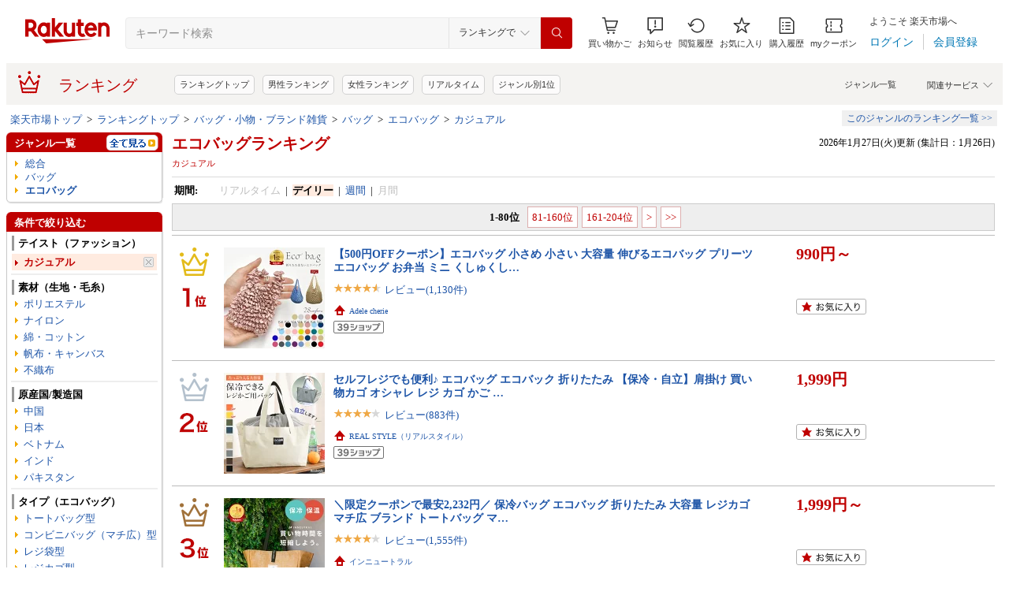

--- FILE ---
content_type: application/javascript
request_url: https://gettime.r10s.jp/?callback=jQuery36001157234954498998_1769494563585&_=1769494563586
body_size: 10
content:
jQuery36001157234954498998_1769494563585({"epoch":"1769494566"})

--- FILE ---
content_type: application/javascript; charset=EUC-JP
request_url: https://api.ranking.rakuten.co.jp/q?qt=1&eid=11&enc=0&du=6&gid=509176&ge=9&len=100&slen=40&offset=20&protocol=secure&callback=jsonp65091761111111&_=1769494563588
body_size: 4227
content:
jsonp65091761111111({"code":"0","items":[{"asurakuareanames":"","asurakuareas":"","asurakuflg":"0","asurakuprefs":"","dealpoint":null,"genreId":"509176","genrecolor":"#BF0000","genrename":"エコバッグ","genrepath":"/0/216131/565210/509176","haspricerange":0,"imageurl128":"https://tshop.r10s.jp/outletruckruck/cabinet/2023/12/231219/spdkd72783.jpg?fitin=128:128","imageurl64":"https://tshop.r10s.jp/outletruckruck/cabinet/2023/12/231219/spdkd72783.jpg?fitin=64:64","itemid":10057305,"itemname":"セルフレジでも便利♪ エコバッグ エコバック 折りたたみ 【保冷・自立】肩掛け 買い物カゴ オシャレ レ…","itempointendtime":1769655599000,"itempointrate":"5","itempointstarttime":1769148000000,"itemurl":"https://item.rakuten.co.jp/outletruckruck/spdkd72783/","kakaku":"1,999円","mobileshoppointendtime":0,"mobileshoppointrate":"0","mobileshoppointstarttime":0,"mobileurl":"http://m.rakuten.co.jp/outletruckruck/n/spdkd72783/","postageflg":0,"prerank":"0","price":"1999","rank":"1","revavedecimal":"06","revaveinteger":"4","reviewave":"4.06","reviewnum":"883","reviewurl":"https://review.rakuten.co.jp/item/1/261438_10057305/1.1/","revnumcomma":"883","rtrurl":"https://ranking.rakuten.co.jp/realtime/509176/","servicetype":"","shopid":261438,"shopname":"REAL STYLE（リアルスタイル）","shoppointendtime":0,"shoppointrate":"0","shoppointstarttime":0,"shopurl":"https://www.rakuten.co.jp/outletruckruck/","tags":null,"updatedate":"2026/01/27","updatetime":"15:06"},{"asurakuareanames":"","asurakuareas":"","asurakuflg":"0","asurakuprefs":"","dealpoint":null,"genreId":"509176","genrepath":"/0/216131/565210/509176","haspricerange":0,"imageurl128":"https://tshop.r10s.jp/scope/cabinet/fs/sua54a11_a_im01.jpg?fitin=128:128","imageurl64":"https://tshop.r10s.jp/scope/cabinet/fs/sua54a11_a_im01.jpg?fitin=64:64","itemid":10092447,"itemname":"【在庫限り！販売は1/30(金) 9:59まで】スーザン ベル / フラッシュ バッグ S [ SUSAN BIJL Flash ]","itempointendtime":0,"itempointrate":"0","itempointstarttime":0,"itemurl":"https://item.rakuten.co.jp/scope/sua54a11/","kakaku":"3,520円","mobileshoppointendtime":0,"mobileshoppointrate":"0","mobileshoppointstarttime":0,"mobileurl":"http://m.rakuten.co.jp/scope/n/sua54a11/","postageflg":0,"prerank":"0","price":"3520","rank":"2","revavedecimal":"00","revaveinteger":"5","reviewave":"5.00","reviewnum":"2","reviewurl":"https://review.rakuten.co.jp/item/1/192912_10092447/1.1/","revnumcomma":"2","servicetype":"","shopid":192912,"shopname":"scope version.R","shoppointendtime":0,"shoppointrate":"0","shoppointstarttime":0,"shopurl":"https://www.rakuten.co.jp/scope/","tags":null},{"asurakuareanames":"","asurakuareas":"","asurakuflg":"0","asurakuprefs":"","dealpoint":null,"genreId":"509176","genrepath":"/0/216131/565210/509176","haspricerange":0,"imageurl128":"https://tshop.r10s.jp/scope/cabinet/susanbijl/sua54b11_a01-4.jpg?fitin=128:128","imageurl64":"https://tshop.r10s.jp/scope/cabinet/susanbijl/sua54b11_a01-4.jpg?fitin=64:64","itemid":10092448,"itemname":"【在庫限り！販売は1/30(金) 9:59まで】スーザン ベル / フラッシュ バッグ M [ SUSAN BIJL Flash ]","itempointendtime":0,"itempointrate":"0","itempointstarttime":0,"itemurl":"https://item.rakuten.co.jp/scope/sua54b11/","kakaku":"4,160円","mobileshoppointendtime":0,"mobileshoppointrate":"0","mobileshoppointstarttime":0,"mobileurl":"http://m.rakuten.co.jp/scope/n/sua54b11/","postageflg":0,"prerank":"0","price":"4160","rank":"3","revavedecimal":"80","revaveinteger":"4","reviewave":"4.80","reviewnum":"5","reviewurl":"https://review.rakuten.co.jp/item/1/192912_10092448/1.1/","revnumcomma":"5","servicetype":"","shopid":192912,"shopname":"scope version.R","shoppointendtime":0,"shoppointrate":"0","shoppointstarttime":0,"shopurl":"https://www.rakuten.co.jp/scope/","tags":null},{"asurakuareanames":"","asurakuareas":"","asurakuflg":"0","asurakuprefs":"","dealpoint":null,"genreId":"509176","genrepath":"/0/216131/565210/509176","haspricerange":1,"imageurl128":"https://tshop.r10s.jp/ninon/cabinet/it721000/g32721042_n_n_001.jpg?fitin=128:128","imageurl64":"https://tshop.r10s.jp/ninon/cabinet/it721000/g32721042_n_n_001.jpg?fitin=64:64","itemid":10004342,"itemname":"【10%OFFクーポン配布中】 【楽天1位受賞】≪送料無料≫ エコバッグ バッグ 折りたたみ トートバッグ レ…","itempointendtime":0,"itempointrate":"0","itempointstarttime":0,"itemurl":"https://item.rakuten.co.jp/ninon/g32721042/","kakaku":"760円～","mobileshoppointendtime":0,"mobileshoppointrate":"0","mobileshoppointstarttime":0,"mobileurl":"http://m.rakuten.co.jp/ninon/n/g32721042/","postageflg":0,"prerank":"0","price":"760","rank":"4","revavedecimal":"51","revaveinteger":"4","reviewave":"4.51","reviewnum":"422","reviewurl":"https://review.rakuten.co.jp/item/1/330801_10004342/1.1/","revnumcomma":"422","servicetype":"","shopid":330801,"shopname":"ninon","shoppointendtime":0,"shoppointrate":"0","shoppointstarttime":0,"shopurl":"https://www.rakuten.co.jp/ninon/","tags":null},{"asurakuareanames":"","asurakuareas":"","asurakuflg":"0","asurakuprefs":"","dealpoint":null,"genreId":"509176","genrepath":"/0/216131/565210/509176","haspricerange":1,"imageurl128":"https://tshop.r10s.jp/makuake-store/cabinet/spr/1/100628146127.jpg?fitin=128:128","imageurl64":"https://tshop.r10s.jp/makuake-store/cabinet/spr/1/100628146127.jpg?fitin=64:64","itemid":10001368,"itemname":"【Makuake公式】 マクアケ ORIBA エコバッグ セルフレジ 自立 1秒 マチ広 薄い 持ち運び 大容量 27L 多機…","itempointendtime":0,"itempointrate":"0","itempointstarttime":0,"itemurl":"https://item.rakuten.co.jp/makuake-store/mka74625/","kakaku":"2,979円～","mobileshoppointendtime":0,"mobileshoppointrate":"0","mobileshoppointstarttime":0,"mobileurl":"http://m.rakuten.co.jp/makuake-store/n/mka74625/","postageflg":1,"prerank":"0","price":"2979","rank":"5","revavedecimal":"56","revaveinteger":"4","reviewave":"4.56","reviewnum":"36","reviewurl":"https://review.rakuten.co.jp/item/1/432741_10001368/1.1/","revnumcomma":"36","servicetype":"","shopid":432741,"shopname":"Makuake STORE 楽天市場店","shoppointendtime":0,"shoppointrate":"0","shoppointstarttime":0,"shopurl":"https://www.rakuten.co.jp/makuake-store/","tags":null},{"asurakuareanames":"","asurakuareas":"","asurakuflg":"0","asurakuprefs":"","dealpoint":null,"genreId":"509176","genrepath":"/0/216131/565210/509176","haspricerange":0,"imageurl128":"https://tshop.r10s.jp/danjo/cabinet/ballchain/551pstrap.jpg?fitin=128:128","imageurl64":"https://tshop.r10s.jp/danjo/cabinet/ballchain/551pstrap.jpg?fitin=64:64","itemid":10027989,"itemname":"【正規】ボールアンドチェーン 正規 ball&chain ストラップ パラコードストラップ バッグ エコバッグ シ…","itempointendtime":0,"itempointrate":"0","itempointstarttime":0,"itemurl":"https://item.rakuten.co.jp/danjo/551pstrap/","kakaku":"2,200円","mobileshoppointendtime":0,"mobileshoppointrate":"0","mobileshoppointstarttime":0,"mobileurl":"http://m.rakuten.co.jp/danjo/n/551pstrap/","postageflg":1,"prerank":"0","price":"2200","rank":"6","revavedecimal":"36","revaveinteger":"4","reviewave":"4.36","reviewnum":"42","reviewurl":"https://review.rakuten.co.jp/item/1/218709_10027989/1.1/","revnumcomma":"42","servicetype":"","shopid":218709,"shopname":"DANJO バッグ 財布 シューズの通販","shoppointendtime":0,"shoppointrate":"0","shoppointstarttime":0,"shopurl":"https://www.rakuten.co.jp/danjo/","tags":null},{"asurakuareanames":"","asurakuareas":"","asurakuflg":"0","asurakuprefs":"","dealpoint":null,"genreId":"509176","genrepath":"/0/216131/565210/509176","haspricerange":1,"imageurl128":"https://tshop.r10s.jp/aroma-room/cabinet/thumb/au-11_main_re2.jpg?fitin=128:128","imageurl64":"https://tshop.r10s.jp/aroma-room/cabinet/thumb/au-11_main_re2.jpg?fitin=64:64","itemid":10001802,"itemname":"【特別価格1,650円★店内全品対象クーポン有】※対象カラー有 エコバッグ 折りたたみ 保冷 大容量 マチ広…","itempointendtime":0,"itempointrate":"0","itempointstarttime":0,"itemurl":"https://item.rakuten.co.jp/aroma-room/au-11/","kakaku":"1,650円～","mobileshoppointendtime":0,"mobileshoppointrate":"0","mobileshoppointstarttime":0,"mobileurl":"http://m.rakuten.co.jp/aroma-room/n/au-11/","postageflg":0,"prerank":"0","price":"1650","rank":"7","revavedecimal":"52","revaveinteger":"4","reviewave":"4.52","reviewnum":"2707","reviewurl":"https://review.rakuten.co.jp/item/1/262244_10001802/1.1/","revnumcomma":"2,707","servicetype":"","shopid":262244,"shopname":"アロマルーム","shoppointendtime":0,"shoppointrate":"0","shoppointstarttime":0,"shopurl":"https://www.rakuten.co.jp/aroma-room/","tags":null},{"asurakuareanames":"","asurakuareas":"","asurakuflg":"0","asurakuprefs":"","dealpoint":null,"genreId":"509176","genrepath":"/0/216131/565210/509176","haspricerange":0,"imageurl128":"https://tshop.r10s.jp/deandeluca/cabinet/03/dd0003-1-3.jpg?fitin=128:128","imageurl64":"https://tshop.r10s.jp/deandeluca/cabinet/03/dd0003-1-3.jpg?fitin=64:64","itemid":10000127,"itemname":"ディーンアンドデルーカ ショッピングバッグ (ブラック/ナチュラル/チャコールグレー) DEAN&DELUCA人気 …","itempointendtime":1769619599000,"itempointrate":"10","itempointstarttime":1769252400000,"itemurl":"https://item.rakuten.co.jp/deandeluca/dd0003/","kakaku":"1,870円","mobileshoppointendtime":0,"mobileshoppointrate":"0","mobileshoppointstarttime":0,"mobileurl":"http://m.rakuten.co.jp/deandeluca/n/dd0003/","postageflg":1,"prerank":"0","price":"1870","rank":"8","revavedecimal":"58","revaveinteger":"4","reviewave":"4.58","reviewnum":"1570","reviewurl":"https://review.rakuten.co.jp/item/1/376432_10000127/1.1/","revnumcomma":"1,570","servicetype":"","shopid":376432,"shopname":"DEAN ＆ DELUCA 公式","shoppointendtime":0,"shoppointrate":"0","shoppointstarttime":0,"shopurl":"https://www.rakuten.co.jp/deandeluca/","tags":null},{"asurakuareanames":"","asurakuareas":"","asurakuflg":"0","asurakuprefs":"","dealpoint":null,"genreId":"509176","genrepath":"/0/216131/565210/509176","haspricerange":0,"imageurl128":"https://tshop.r10s.jp/backyard/cabinet/main03/lifeplus01.jpg?fitin=128:128","imageurl64":"https://tshop.r10s.jp/backyard/cabinet/main03/lifeplus01.jpg?fitin=64:64","itemid":10010382,"itemname":"レジカゴ型 エコバッグ レジカゴ バッグ ライフプラス mro1199 エコバッグ 定番 買い物かご お買い物バッ…","itempointendtime":0,"itempointrate":"0","itempointstarttime":0,"itemurl":"https://item.rakuten.co.jp/backyard/lifeplus01/","kakaku":"1,102円","mobileshoppointendtime":0,"mobileshoppointrate":"0","mobileshoppointstarttime":0,"mobileurl":"http://m.rakuten.co.jp/backyard/n/lifeplus01/","postageflg":0,"prerank":"0","price":"1102","rank":"9","revavedecimal":"31","revaveinteger":"4","reviewave":"4.31","reviewnum":"680","reviewurl":"https://review.rakuten.co.jp/item/1/245754_10010382/1.1/","revnumcomma":"680","servicetype":"","shopid":245754,"shopname":"BACKYARD FAMILY ママタウン","shoppointendtime":0,"shoppointrate":"0","shoppointstarttime":0,"shopurl":"https://www.rakuten.co.jp/backyard/","tags":null},{"asurakuareanames":"","asurakuareas":"","asurakuflg":"0","asurakuprefs":"","dealpoint":null,"genreId":"509176","genrepath":"/0/216131/565210/509176","haspricerange":1,"imageurl128":"https://tshop.r10s.jp/danjo/cabinet/ballchain/551ormodern1.jpg?fitin=128:128","imageurl64":"https://tshop.r10s.jp/danjo/cabinet/ballchain/551ormodern1.jpg?fitin=64:64","itemid":10028011,"itemname":"【正規】ボールアンドチェーン 正規 ball&chain バッグ エコバッグ オリジナル ショッピングバッグ Mサイ…","itempointendtime":0,"itempointrate":"0","itempointstarttime":0,"itemurl":"https://item.rakuten.co.jp/danjo/551ormodernm/","kakaku":"5,500円～","mobileshoppointendtime":0,"mobileshoppointrate":"0","mobileshoppointstarttime":0,"mobileurl":"http://m.rakuten.co.jp/danjo/n/551ormodernm/","postageflg":1,"prerank":"0","price":"5500","rank":"10","revavedecimal":"86","revaveinteger":"4","reviewave":"4.86","reviewnum":"106","reviewurl":"https://review.rakuten.co.jp/item/1/218709_10028011/1.1/","revnumcomma":"106","servicetype":"","shopid":218709,"shopname":"DANJO バッグ 財布 シューズの通販","shoppointendtime":0,"shoppointrate":"0","shoppointstarttime":0,"shopurl":"https://www.rakuten.co.jp/danjo/","tags":null},{"asurakuareanames":"","asurakuareas":"","asurakuflg":"0","asurakuprefs":"","dealpoint":null,"genreId":"509176","genrepath":"/0/216131/565210/509176","haspricerange":0,"imageurl128":"https://tshop.r10s.jp/matthew-arche/cabinet/12795155/y-409_1216.jpg?fitin=128:128","imageurl64":"https://tshop.r10s.jp/matthew-arche/cabinet/12795155/y-409_1216.jpg?fitin=64:64","itemid":10001047,"itemname":"＼最大20%OFFクーポン／エコバッグ 折りたたみ マチ広 大容量 エコバック レジカゴ プレゼント トートバ…","itempointendtime":0,"itempointrate":"0","itempointstarttime":0,"itemurl":"https://item.rakuten.co.jp/matthew-arche/y-409/","kakaku":"570円","mobileshoppointendtime":1769353199000,"mobileshoppointrate":"5","mobileshoppointstarttime":1769266800000,"mobileurl":"http://m.rakuten.co.jp/matthew-arche/n/y-409/","postageflg":0,"prerank":"0","price":"570","rank":"11","revavedecimal":"47","revaveinteger":"4","reviewave":"4.47","reviewnum":"937","reviewurl":"https://review.rakuten.co.jp/item/1/369507_10001047/1.1/","revnumcomma":"937","servicetype":"","shopid":369507,"shopname":"暮らしの雑貨ストア／マシュー","shoppointendtime":1769353199000,"shoppointrate":"5","shoppointstarttime":1769266800000,"shopurl":"https://www.rakuten.co.jp/matthew-arche/","tags":null},{"asurakuareanames":"","asurakuareas":"","asurakuflg":"0","asurakuprefs":"","dealpoint":null,"genreId":"509176","genrepath":"/0/216131/565210/509176","haspricerange":1,"imageurl128":"https://tshop.r10s.jp/passageshop/cabinet/kihon45/p10012380-rankin.jpg?fitin=128:128","imageurl64":"https://tshop.r10s.jp/passageshop/cabinet/kihon45/p10012380-rankin.jpg?fitin=64:64","itemid":10012380,"itemname":"【正規店★W特典】ORIBA S／M／Lサイズ エコバッグ ORIGAMI BAG（オリバ 自立 折りたたみ 1秒で開く 畳み…","itempointendtime":0,"itempointrate":"0","itempointstarttime":0,"itemurl":"https://item.rakuten.co.jp/passageshop/10012380/","kakaku":"3,260円～","mobileshoppointendtime":0,"mobileshoppointrate":"0","mobileshoppointstarttime":0,"mobileurl":"http://m.rakuten.co.jp/passageshop/n/10012380/","postageflg":0,"prerank":"0","price":"3260","rank":"12","revavedecimal":"88","revaveinteger":"3","reviewave":"3.88","reviewnum":"77","reviewurl":"https://review.rakuten.co.jp/item/1/260492_10012380/1.1/","revnumcomma":"77","servicetype":"","shopid":260492,"shopname":"パサージュショップ","shoppointendtime":0,"shoppointrate":"0","shoppointstarttime":0,"shopurl":"https://www.rakuten.co.jp/passageshop/","tags":null},{"asurakuareanames":"","asurakuareas":"","asurakuflg":"0","asurakuprefs":"","dealpoint":null,"genreId":"509176","genrepath":"/0/216131/565210/509176","haspricerange":0,"imageurl128":"https://tshop.r10s.jp/paqtomogsweetsshop/cabinet/goods/banana/11210555/strlsrnd2_cs_01.jpg?fitin=128:128","imageurl64":"https://tshop.r10s.jp/paqtomogsweetsshop/cabinet/goods/banana/11210555/strlsrnd2_cs_01.jpg?fitin=64:64","itemid":10000866,"itemname":"スターライトセレナーデ/グッズコンプリートセット Disney SWEETS COLLECTION by 東京ばな奈 ディズニー …","itempointendtime":0,"itempointrate":"0","itempointstarttime":0,"itemurl":"https://item.rakuten.co.jp/paqtomogsweetsshop/400126/","kakaku":"4,500円","mobileshoppointendtime":0,"mobileshoppointrate":"0","mobileshoppointstarttime":0,"mobileurl":"http://m.rakuten.co.jp/paqtomogsweetsshop/n/400126/","postageflg":1,"prerank":"0","price":"4500","rank":"13","revavedecimal":"00","revaveinteger":"0","reviewave":"0.00","reviewnum":"0","reviewurl":"https://review.rakuten.co.jp/item/1/398770_10000866/1.1/","revnumcomma":"0","servicetype":"","shopid":398770,"shopname":"パクとモグ","shoppointendtime":0,"shoppointrate":"0","shoppointstarttime":0,"shopurl":"https://www.rakuten.co.jp/paqtomogsweetsshop/","tags":null},{"asurakuareanames":"","asurakuareas":"","asurakuflg":"0","asurakuprefs":"","dealpoint":null,"genreId":"509176","genrepath":"/0/216131/565210/509176","haspricerange":0,"imageurl128":"https://tshop.r10s.jp/stylife/cabinet/item/296/qc4296-04_1.jpg?fitin=128:128","imageurl64":"https://tshop.r10s.jp/stylife/cabinet/item/296/qc4296-04_1.jpg?fitin=64:64","itemid":15277167,"itemname":"POLO RALPH LAUREN POLO RALPH LAUREN（ポロ ラルフ ローレン）ポケッタブルレインバッグ SEASON BARE ム…","itempointendtime":0,"itempointrate":"0","itempointstarttime":0,"itemurl":"https://item.rakuten.co.jp/stylife/qc4296/","kakaku":"4,400円","mobileshoppointendtime":0,"mobileshoppointrate":"0","mobileshoppointstarttime":0,"mobileurl":"http://m.rakuten.co.jp/stylife/n/qc4296/","postageflg":0,"prerank":"0","price":"4400","rank":"14","revavedecimal":"50","revaveinteger":"4","reviewave":"4.50","reviewnum":"2","reviewurl":"https://review.rakuten.co.jp/item/1/279405_15277167/1.1/","revnumcomma":"2","servicetype":"","shopid":279405,"shopname":"Rakuten Fashion","shoppointendtime":0,"shoppointrate":"0","shoppointstarttime":0,"shopurl":"https://www.rakuten.co.jp/stylife/","tags":null},{"asurakuareanames":"","asurakuareas":"","asurakuflg":"0","asurakuprefs":"","dealpoint":null,"genreId":"509176","genrepath":"/0/216131/565210/509176","haspricerange":0,"imageurl128":"https://tshop.r10s.jp/deroque/cabinet/item_6/100-11219_1.jpg?fitin=128:128","imageurl64":"https://tshop.r10s.jp/deroque/cabinet/item_6/100-11219_1.jpg?fitin=64:64","itemid":10010398,"itemname":"マリメッコ marimekko コットンバッグ COTTON BAGトートバッグ エコバッグ サブバッグ 人気 ブランド 布 …","itempointendtime":0,"itempointrate":"0","itempointstarttime":0,"itemurl":"https://item.rakuten.co.jp/deroque/100-11219/","kakaku":"4,299円","mobileshoppointendtime":0,"mobileshoppointrate":"0","mobileshoppointstarttime":0,"mobileurl":"http://m.rakuten.co.jp/deroque/n/100-11219/","postageflg":0,"prerank":"0","price":"4299","rank":"15","revavedecimal":"29","revaveinteger":"4","reviewave":"4.29","reviewnum":"7","reviewurl":"https://review.rakuten.co.jp/item/1/231993_10010398/1.1/","revnumcomma":"7","servicetype":"","shopid":231993,"shopname":"DEROQUE","shoppointendtime":0,"shoppointrate":"0","shoppointstarttime":0,"shopurl":"https://www.rakuten.co.jp/deroque/","tags":null},{"asurakuareanames":"","asurakuareas":"","asurakuflg":"0","asurakuprefs":"","dealpoint":null,"genreId":"509176","genrepath":"/0/216131/565210/509176","haspricerange":0,"imageurl128":"https://tshop.r10s.jp/deandeluca/cabinet/79/4570119222779_n.jpg?fitin=128:128","imageurl64":"https://tshop.r10s.jp/deandeluca/cabinet/79/4570119222779_n.jpg?fitin=64:64","itemid":10000834,"itemname":"ディーンアンドデルーカ クーラーバッグ Lサイズ（グレー / ブラック） DEAN&DELUCAWハンドル エコバッグ…","itempointendtime":0,"itempointrate":"0","itempointstarttime":0,"itemurl":"https://item.rakuten.co.jp/deandeluca/4570119222779/","kakaku":"4,290円","mobileshoppointendtime":0,"mobileshoppointrate":"0","mobileshoppointstarttime":0,"mobileurl":"http://m.rakuten.co.jp/deandeluca/n/4570119222779/","postageflg":1,"prerank":"0","price":"4290","rank":"16","revavedecimal":"84","revaveinteger":"4","reviewave":"4.84","reviewnum":"132","reviewurl":"https://review.rakuten.co.jp/item/1/376432_10000834/1.1/","revnumcomma":"132","servicetype":"","shopid":376432,"shopname":"DEAN ＆ DELUCA 公式","shoppointendtime":0,"shoppointrate":"0","shoppointstarttime":0,"shopurl":"https://www.rakuten.co.jp/deandeluca/","tags":null},{"asurakuareanames":"","asurakuareas":"","asurakuflg":"0","asurakuprefs":"","dealpoint":"10","genreId":"509176","genrepath":"/0/216131/565210/509176","haspricerange":0,"imageurl128":"https://tshop.r10s.jp/worldonlinestore/cabinet/item/071/nk6071-01_1.jpg?fitin=128:128","imageurl64":"https://tshop.r10s.jp/worldonlinestore/cabinet/item/071/nk6071-01_1.jpg?fitin=64:64","itemid":10033994,"itemname":"メドウヴェール スプリッグ柄 マーケット トートM&ポーチ LAURA ASHLEY HOME ローラ アシュレイ バッグ …","itempointendtime":0,"itempointrate":"0","itempointstarttime":0,"itemurl":"https://item.rakuten.co.jp/worldonlinestore/nk6071/","kakaku":"4,290円","mobileshoppointendtime":0,"mobileshoppointrate":"0","mobileshoppointstarttime":0,"mobileurl":"http://m.rakuten.co.jp/worldonlinestore/n/nk6071/","postageflg":0,"prerank":"0","price":"4290","rank":"17","revavedecimal":"00","revaveinteger":"0","reviewave":"0.00","reviewnum":"0","reviewurl":"https://review.rakuten.co.jp/item/1/426009_10033994/1.1/","revnumcomma":"0","servicetype":"","shopid":426009,"shopname":"WORLD ONLINE STORE楽天市場店","shoppointendtime":0,"shoppointrate":"0","shoppointstarttime":0,"shopurl":"https://www.rakuten.co.jp/worldonlinestore/","tags":null},{"asurakuareanames":"","asurakuareas":"","asurakuflg":"0","asurakuprefs":"","dealpoint":null,"genreId":"509176","genrepath":"/0/216131/565210/509176","haspricerange":0,"imageurl128":"https://tshop.r10s.jp/gold/naja-naja/ccd5911.jpg?fitin=128:128","imageurl64":"https://tshop.r10s.jp/gold/naja-naja/ccd5911.jpg?fitin=64:64","itemid":10004994,"itemname":"【ポスト投函便OK】 マリークワント【MARY QUANT】女性人気ブランド・かわいい・エコバック（ポリエステ…","itempointendtime":0,"itempointrate":"0","itempointstarttime":0,"itemurl":"https://item.rakuten.co.jp/naja-naja/ccd5911/","kakaku":"2,046円","mobileshoppointendtime":1769360399000,"mobileshoppointrate":"2","mobileshoppointstarttime":1769266800000,"mobileurl":"http://m.rakuten.co.jp/naja-naja/n/ccd5911/","postageflg":0,"prerank":"0","price":"2046","rank":"18","revavedecimal":"00","revaveinteger":"5","reviewave":"5.00","reviewnum":"5","reviewurl":"https://review.rakuten.co.jp/item/1/239191_10004994/1.1/","revnumcomma":"5","servicetype":"","shopid":239191,"shopname":"ブックカバーと雑貨専門店ナージャ","shoppointendtime":1769360399000,"shoppointrate":"2","shoppointstarttime":1769266800000,"shopurl":"https://www.rakuten.co.jp/naja-naja/","tags":null},{"asurakuareanames":"","asurakuareas":"","asurakuflg":"0","asurakuprefs":"","dealpoint":null,"genreId":"509176","genrepath":"/0/216131/565210/509176","haspricerange":1,"imageurl128":"https://tshop.r10s.jp/alevel-exp/cabinet/marimekko/rsl-mar-ecobag-.jpg?fitin=128:128","imageurl64":"https://tshop.r10s.jp/alevel-exp/cabinet/marimekko/rsl-mar-ecobag-.jpg?fitin=64:64","itemid":10000117,"itemname":"1/24 20時～3つエントリーで22倍確定●最強配送 マリメッコ marimekko エコバッグ 買い物袋 スマートバッ…","itempointendtime":0,"itempointrate":"0","itempointstarttime":0,"itemurl":"https://item.rakuten.co.jp/alevel-exp/rl-mar-ecobag/","kakaku":"3,700円～","mobileshoppointendtime":1769619599000,"mobileshoppointrate":"3","mobileshoppointstarttime":1769252400000,"mobileurl":"http://m.rakuten.co.jp/alevel-exp/n/rl-mar-ecobag/","postageflg":1,"prerank":"0","price":"3700","rank":"19","revavedecimal":"00","revaveinteger":"0","reviewave":"0.00","reviewnum":"0","reviewurl":"https://review.rakuten.co.jp/item/1/436217_10000117/1.1/","revnumcomma":"0","servicetype":"","shopid":436217,"shopname":"Alevel Express","shoppointendtime":1769619599000,"shoppointrate":"3","shoppointstarttime":1769252400000,"shopurl":"https://www.rakuten.co.jp/alevel-exp/","tags":null},{"asurakuareanames":"","asurakuareas":"","asurakuflg":"0","asurakuprefs":"","dealpoint":null,"genreId":"509176","genrepath":"/0/216131/565210/509176","haspricerange":1,"imageurl128":"https://tshop.r10s.jp/niziiro-store/cabinet/06791140/06905159/09451133/mt-gs250328a_tmb1.jpg?fitin=128:128","imageurl64":"https://tshop.r10s.jp/niziiro-store/cabinet/06791140/06905159/09451133/mt-gs250328a_tmb1.jpg?fitin=64:64","itemid":10001481,"itemname":"【1秒で自立】エコバッグ セルフレジ ORIBA オリバ 折りたたみ マチあり 大容量 レジカゴ コンパクト ト…","itempointendtime":0,"itempointrate":"0","itempointstarttime":0,"itemurl":"https://item.rakuten.co.jp/niziiro-store/mt-gs250328a/","kakaku":"3,360円～","mobileshoppointendtime":0,"mobileshoppointrate":"0","mobileshoppointstarttime":0,"mobileurl":"http://m.rakuten.co.jp/niziiro-store/n/mt-gs250328a/","postageflg":0,"prerank":"0","price":"3360","rank":"20","revavedecimal":"75","revaveinteger":"3","reviewave":"3.75","reviewnum":"48","reviewurl":"https://review.rakuten.co.jp/item/1/370173_10001481/1.1/","revnumcomma":"48","servicetype":"","shopid":370173,"shopname":"サニートレーディング ジャパン","shoppointendtime":0,"shoppointrate":"0","shoppointstarttime":0,"shopurl":"https://www.rakuten.co.jp/niziiro-store/","tags":null}],"num":20,"query":{"abt":"","age":"0","area":"00","arf":"0","du":"6","eid":"11","enc":"0","event_rnk_id":null,"ge":"9","gid":"509176","iid":"","kw":"","len":"100","lv":"1","ly":"","mb":"0","mv":"1","offset":"20","pr":"00","price":"0","prl":"","protocol":"secure","pru":"","qt":"1","rt":"1","rvf":"0","s4type":"1","sgid":"","sl":"0","slen":"40","soffset":"","sqt":"0","srt":"1","sstart":"","st":"0","start":"1","stx":"","tag":""},"rankingid":0,"status":"Success"})

--- FILE ---
content_type: application/javascript
request_url: https://gettime.r10s.jp/?callback=jQuery36001157234954498998_1769494563585&_=1769494563590
body_size: 10
content:
jQuery36001157234954498998_1769494563585({"epoch":"1769494569"})

--- FILE ---
content_type: application/javascript
request_url: https://cart-api.step.rakuten.co.jp/rms/mall/cart/jsonp/list/?sid=1010&callback=r2jsonp176949456524144229474695109183
body_size: -15
content:
r2jsonp176949456524144229474695109183({"status":"300","message":"cartKey not created.","count":""})